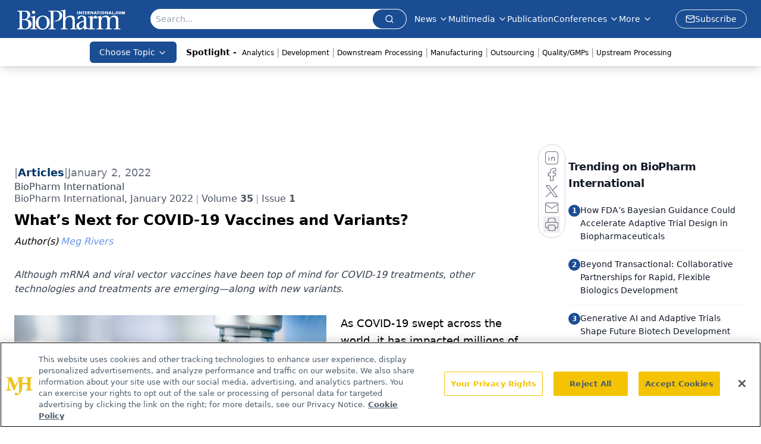

--- FILE ---
content_type: text/html; charset=utf-8
request_url: https://www.google.com/recaptcha/api2/aframe
body_size: 164
content:
<!DOCTYPE HTML><html><head><meta http-equiv="content-type" content="text/html; charset=UTF-8"></head><body><script nonce="rJEZaxmp3gsaiLqyK9XgqQ">/** Anti-fraud and anti-abuse applications only. See google.com/recaptcha */ try{var clients={'sodar':'https://pagead2.googlesyndication.com/pagead/sodar?'};window.addEventListener("message",function(a){try{if(a.source===window.parent){var b=JSON.parse(a.data);var c=clients[b['id']];if(c){var d=document.createElement('img');d.src=c+b['params']+'&rc='+(localStorage.getItem("rc::a")?sessionStorage.getItem("rc::b"):"");window.document.body.appendChild(d);sessionStorage.setItem("rc::e",parseInt(sessionStorage.getItem("rc::e")||0)+1);localStorage.setItem("rc::h",'1768753917790');}}}catch(b){}});window.parent.postMessage("_grecaptcha_ready", "*");}catch(b){}</script></body></html>

--- FILE ---
content_type: application/javascript; charset=utf-8
request_url: https://www.biopharminternational.com/_astro/index.CQGX2HSI.js
body_size: 3502
content:
import{r,R as h,a as $}from"./index.HXEJb8BZ.js";import{j as I}from"./jsx-runtime.D3GSbgeI.js";import"./index.CXOdIvep.js";function T(e,t,{checkForDefaultPrevented:o=!0}={}){return function(c){if(e?.(c),o===!1||!c.defaultPrevented)return t?.(c)}}function G(e,t=[]){let o=[];function n(s,u){const i=r.createContext(u),f=o.length;o=[...o,u];const d=p=>{const{scope:x,children:g,...E}=p,R=x?.[e]?.[f]||i,l=r.useMemo(()=>E,Object.values(E));return I.jsx(R.Provider,{value:l,children:g})};d.displayName=s+"Provider";function a(p,x){const g=x?.[e]?.[f]||i,E=r.useContext(g);if(E)return E;if(u!==void 0)return u;throw new Error(`\`${p}\` must be used within \`${s}\``)}return[d,a]}const c=()=>{const s=o.map(u=>r.createContext(u));return function(i){const f=i?.[e]||s;return r.useMemo(()=>({[`__scope${e}`]:{...i,[e]:f}}),[i,f])}};return c.scopeName=e,[n,Q(c,...t)]}function Q(...e){const t=e[0];if(e.length===1)return t;const o=()=>{const n=e.map(c=>({useScope:c(),scopeName:c.scopeName}));return function(s){const u=n.reduce((i,{useScope:f,scopeName:d})=>{const p=f(s)[`__scope${d}`];return{...i,...p}},{});return r.useMemo(()=>({[`__scope${t.scopeName}`]:u}),[u])}};return o.scopeName=t.scopeName,o}function L(e,t){if(typeof e=="function")return e(t);e!=null&&(e.current=t)}function k(...e){return t=>{let o=!1;const n=e.map(c=>{const s=L(c,t);return!o&&typeof s=="function"&&(o=!0),s});if(o)return()=>{for(let c=0;c<n.length;c++){const s=n[c];typeof s=="function"?s():L(e[c],null)}}}}function M(...e){return r.useCallback(k(...e),e)}function O(e){const t=X(e),o=r.forwardRef((n,c)=>{const{children:s,...u}=n,i=r.Children.toArray(s),f=i.find(te);if(f){const d=f.props.children,a=i.map(p=>p===f?r.Children.count(d)>1?r.Children.only(null):r.isValidElement(d)?d.props.children:null:p);return I.jsx(t,{...u,ref:c,children:r.isValidElement(d)?r.cloneElement(d,void 0,a):null})}return I.jsx(t,{...u,ref:c,children:s})});return o.displayName=`${e}.Slot`,o}function X(e){const t=r.forwardRef((o,n)=>{const{children:c,...s}=o;if(r.isValidElement(c)){const u=ne(c),i=oe(s,c.props);return c.type!==r.Fragment&&(i.ref=n?k(n,u):u),r.cloneElement(c,i)}return r.Children.count(c)>1?r.Children.only(null):null});return t.displayName=`${e}.SlotClone`,t}var ee=Symbol("radix.slottable");function te(e){return r.isValidElement(e)&&typeof e.type=="function"&&"__radixId"in e.type&&e.type.__radixId===ee}function oe(e,t){const o={...t};for(const n in t){const c=e[n],s=t[n];/^on[A-Z]/.test(n)?c&&s?o[n]=(...i)=>{const f=s(...i);return c(...i),f}:c&&(o[n]=c):n==="style"?o[n]={...c,...s}:n==="className"&&(o[n]=[c,s].filter(Boolean).join(" "))}return{...e,...o}}function ne(e){let t=Object.getOwnPropertyDescriptor(e.props,"ref")?.get,o=t&&"isReactWarning"in t&&t.isReactWarning;return o?e.ref:(t=Object.getOwnPropertyDescriptor(e,"ref")?.get,o=t&&"isReactWarning"in t&&t.isReactWarning,o?e.props.ref:e.props.ref||e.ref)}function re(e){const t=e+"CollectionProvider",[o,n]=G(t),[c,s]=o(t,{collectionRef:{current:null},itemMap:new Map}),u=R=>{const{scope:l,children:C}=R,b=h.useRef(null),m=h.useRef(new Map).current;return I.jsx(c,{scope:l,itemMap:m,collectionRef:b,children:C})};u.displayName=t;const i=e+"CollectionSlot",f=O(i),d=h.forwardRef((R,l)=>{const{scope:C,children:b}=R,m=s(i,C),v=M(l,m.collectionRef);return I.jsx(f,{ref:v,children:b})});d.displayName=i;const a=e+"CollectionItemSlot",p="data-radix-collection-item",x=O(a),g=h.forwardRef((R,l)=>{const{scope:C,children:b,...m}=R,v=h.useRef(null),w=M(l,v),F=s(a,C);return h.useEffect(()=>(F.itemMap.set(v,{ref:v,...m}),()=>void F.itemMap.delete(v))),I.jsx(x,{[p]:"",ref:w,children:b})});g.displayName=a;function E(R){const l=s(e+"CollectionConsumer",R);return h.useCallback(()=>{const b=l.collectionRef.current;if(!b)return[];const m=Array.from(b.querySelectorAll(`[${p}]`));return Array.from(l.itemMap.values()).sort((F,P)=>m.indexOf(F.ref.current)-m.indexOf(P.ref.current))},[l.collectionRef,l.itemMap])}return[{Provider:u,Slot:d,ItemSlot:g},E,n]}var K=globalThis?.document?r.useLayoutEffect:()=>{},ce=$[" useId ".trim().toString()]||(()=>{}),se=0;function ie(e){const[t,o]=r.useState(ce());return K(()=>{o(n=>n??String(se++))},[e]),t?`radix-${t}`:""}var ue=["a","button","div","form","h2","h3","img","input","label","li","nav","ol","p","select","span","svg","ul"],U=ue.reduce((e,t)=>{const o=O(`Primitive.${t}`),n=r.forwardRef((c,s)=>{const{asChild:u,...i}=c,f=u?o:t;return typeof window<"u"&&(window[Symbol.for("radix-ui")]=!0),I.jsx(f,{...i,ref:s})});return n.displayName=`Primitive.${t}`,{...e,[t]:n}},{});function le(e){const t=r.useRef(e);return r.useEffect(()=>{t.current=e}),r.useMemo(()=>(...o)=>t.current?.(...o),[])}var ae=$[" useInsertionEffect ".trim().toString()]||K;function fe({prop:e,defaultProp:t,onChange:o=()=>{},caller:n}){const[c,s,u]=de({defaultProp:t,onChange:o}),i=e!==void 0,f=i?e:c;{const a=r.useRef(e!==void 0);r.useEffect(()=>{const p=a.current;p!==i&&console.warn(`${n} is changing from ${p?"controlled":"uncontrolled"} to ${i?"controlled":"uncontrolled"}. Components should not switch from controlled to uncontrolled (or vice versa). Decide between using a controlled or uncontrolled value for the lifetime of the component.`),a.current=i},[i,n])}const d=r.useCallback(a=>{if(i){const p=pe(a)?a(e):a;p!==e&&u.current?.(p)}else s(a)},[i,e,s,u]);return[f,d]}function de({defaultProp:e,onChange:t}){const[o,n]=r.useState(e),c=r.useRef(o),s=r.useRef(t);return ae(()=>{s.current=t},[t]),r.useEffect(()=>{c.current!==o&&(s.current?.(o),c.current=o)},[o,c]),[o,n,s]}function pe(e){return typeof e=="function"}var me=r.createContext(void 0);function ve(e){const t=r.useContext(me);return e||t||"ltr"}var N="rovingFocusGroup.onEntryFocus",Ce={bubbles:!1,cancelable:!0},_="RovingFocusGroup",[D,V,Re]=re(_),[Ie,Pe]=G(_,[Re]),[Se,ge]=Ie(_),B=r.forwardRef((e,t)=>I.jsx(D.Provider,{scope:e.__scopeRovingFocusGroup,children:I.jsx(D.Slot,{scope:e.__scopeRovingFocusGroup,children:I.jsx(Ee,{...e,ref:t})})}));B.displayName=_;var Ee=r.forwardRef((e,t)=>{const{__scopeRovingFocusGroup:o,orientation:n,loop:c=!1,dir:s,currentTabStopId:u,defaultCurrentTabStopId:i,onCurrentTabStopIdChange:f,onEntryFocus:d,preventScrollOnEntryFocus:a=!1,...p}=e,x=r.useRef(null),g=M(t,x),E=ve(s),[R,l]=fe({prop:u,defaultProp:i??null,onChange:f,caller:_}),[C,b]=r.useState(!1),m=le(d),v=V(o),w=r.useRef(!1),[F,P]=r.useState(0);return r.useEffect(()=>{const S=x.current;if(S)return S.addEventListener(N,m),()=>S.removeEventListener(N,m)},[m]),I.jsx(Se,{scope:o,orientation:n,dir:E,loop:c,currentTabStopId:R,onItemFocus:r.useCallback(S=>l(S),[l]),onItemShiftTab:r.useCallback(()=>b(!0),[]),onFocusableItemAdd:r.useCallback(()=>P(S=>S+1),[]),onFocusableItemRemove:r.useCallback(()=>P(S=>S-1),[]),children:I.jsx(U.div,{tabIndex:C||F===0?-1:0,"data-orientation":n,...p,ref:g,style:{outline:"none",...e.style},onMouseDown:T(e.onMouseDown,()=>{w.current=!0}),onFocus:T(e.onFocus,S=>{const q=!w.current;if(S.target===S.currentTarget&&q&&!C){const j=new CustomEvent(N,Ce);if(S.currentTarget.dispatchEvent(j),!j.defaultPrevented){const A=v().filter(y=>y.focusable),z=A.find(y=>y.active),Z=A.find(y=>y.id===R),J=[z,Z,...A].filter(Boolean).map(y=>y.ref.current);Y(J,a)}}w.current=!1}),onBlur:T(e.onBlur,()=>b(!1))})})}),H="RovingFocusGroupItem",W=r.forwardRef((e,t)=>{const{__scopeRovingFocusGroup:o,focusable:n=!0,active:c=!1,tabStopId:s,children:u,...i}=e,f=ie(),d=s||f,a=ge(H,o),p=a.currentTabStopId===d,x=V(o),{onFocusableItemAdd:g,onFocusableItemRemove:E,currentTabStopId:R}=a;return r.useEffect(()=>{if(n)return g(),()=>E()},[n,g,E]),I.jsx(D.ItemSlot,{scope:o,id:d,focusable:n,active:c,children:I.jsx(U.span,{tabIndex:p?0:-1,"data-orientation":a.orientation,...i,ref:t,onMouseDown:T(e.onMouseDown,l=>{n?a.onItemFocus(d):l.preventDefault()}),onFocus:T(e.onFocus,()=>a.onItemFocus(d)),onKeyDown:T(e.onKeyDown,l=>{if(l.key==="Tab"&&l.shiftKey){a.onItemShiftTab();return}if(l.target!==l.currentTarget)return;const C=ye(l,a.orientation,a.dir);if(C!==void 0){if(l.metaKey||l.ctrlKey||l.altKey||l.shiftKey)return;l.preventDefault();let m=x().filter(v=>v.focusable).map(v=>v.ref.current);if(C==="last")m.reverse();else if(C==="prev"||C==="next"){C==="prev"&&m.reverse();const v=m.indexOf(l.currentTarget);m=a.loop?he(m,v+1):m.slice(v+1)}setTimeout(()=>Y(m))}}),children:typeof u=="function"?u({isCurrentTabStop:p,hasTabStop:R!=null}):u})})});W.displayName=H;var be={ArrowLeft:"prev",ArrowUp:"prev",ArrowRight:"next",ArrowDown:"next",PageUp:"first",Home:"first",PageDown:"last",End:"last"};function xe(e,t){return t!=="rtl"?e:e==="ArrowLeft"?"ArrowRight":e==="ArrowRight"?"ArrowLeft":e}function ye(e,t,o){const n=xe(e.key,o);if(!(t==="vertical"&&["ArrowLeft","ArrowRight"].includes(n))&&!(t==="horizontal"&&["ArrowUp","ArrowDown"].includes(n)))return be[n]}function Y(e,t=!1){const o=document.activeElement;for(const n of e)if(n===o||(n.focus({preventScroll:t}),document.activeElement!==o))return}function he(e,t){return e.map((o,n)=>e[(t+n)%e.length])}var Ae=B,Ne=W;export{Ne as I,Ae as R,Pe as c};


--- FILE ---
content_type: application/javascript
request_url: https://api.lightboxcdn.com/z9gd/43375/www.biopharminternational.com/jsonp/z?cb=1768753905030&dre=l&callback=jQuery1124026768190032907_1768753905010&_=1768753905011
body_size: 1020
content:
jQuery1124026768190032907_1768753905010({"response":"[base64].AZOwsMTuPHEdDaHDg4UgD0E.L43gAfQ9XvgIAAckwA2AOGQ7OSw1AIO1iOMqimA0HMVBQ2mMxxiDH3GBeFUAARMdr2El59xSAkuCOe0vRgCqrgDmPaYYy5M7IDrHAbEAA9DGON4wwBNCsFJstvXOYuZ7tQOy8DgwauuXikk4Bt3EbR6bCYOV6JWXuXaAN0Uk7qRR-V6OWSzDg.DtPXuO2Uayr-IB0OSya8G-nYCogF6oKgkp4OASYplAQEjuMAASIAAL64UAA_","dre":"l","success":true});

--- FILE ---
content_type: application/javascript; charset=utf-8
request_url: https://www.biopharminternational.com/_astro/parseISO.CNSAz2y-.js
body_size: 832
content:
import{c as T,t as D,m as p,a as N}from"./en-US.f4IZr-jZ.js";function W(t,e){const n=()=>T(e?.in,NaN),a=I(t);let s;if(a.date){const i=x(a.date,2);s=Y(i.restDateString,i.year)}if(!s||isNaN(+s))return n();const u=+s;let o=0,c;if(a.time&&(o=w(a.time),isNaN(o)))return n();if(a.timezone){if(c=y(a.timezone),isNaN(c))return n()}else{const i=new Date(u+o),d=D(0,e?.in);return d.setFullYear(i.getUTCFullYear(),i.getUTCMonth(),i.getUTCDate()),d.setHours(i.getUTCHours(),i.getUTCMinutes(),i.getUTCSeconds(),i.getUTCMilliseconds()),d}return D(u+o+c,e?.in)}const f={dateTimeDelimiter:/[T ]/,timeZoneDelimiter:/[Z ]/i,timezone:/([Z+-].*)$/},U=/^-?(?:(\d{3})|(\d{2})(?:-?(\d{2}))?|W(\d{2})(?:-?(\d{1}))?|)$/,h=/^(\d{2}(?:[.,]\d*)?)(?::?(\d{2}(?:[.,]\d*)?))?(?::?(\d{2}(?:[.,]\d*)?))?$/,C=/^([+-])(\d{2})(?::?(\d{2}))?$/;function I(t){const e={},n=t.split(f.dateTimeDelimiter);let r;if(n.length>2)return e;if(/:/.test(n[0])?r=n[0]:(e.date=n[0],r=n[1],f.timeZoneDelimiter.test(e.date)&&(e.date=t.split(f.timeZoneDelimiter)[0],r=t.substr(e.date.length,t.length))),r){const a=f.timezone.exec(r);a?(e.time=r.replace(a[1],""),e.timezone=a[1]):e.time=r}return e}function x(t,e){const n=new RegExp("^(?:(\\d{4}|[+-]\\d{"+(4+e)+"})|(\\d{2}|[+-]\\d{"+(2+e)+"})$)"),r=t.match(n);if(!r)return{year:NaN,restDateString:""};const a=r[1]?parseInt(r[1]):null,s=r[2]?parseInt(r[2]):null;return{year:s===null?a:s*100,restDateString:t.slice((r[1]||r[2]).length)}}function Y(t,e){if(e===null)return new Date(NaN);const n=t.match(U);if(!n)return new Date(NaN);const r=!!n[4],a=l(n[1]),s=l(n[2])-1,u=l(n[3]),o=l(n[4]),c=l(n[5])-1;if(r)return Z(e,o,c)?z(e,o,c):new Date(NaN);{const i=new Date(0);return!M(e,s,u)||!O(e,a)?new Date(NaN):(i.setUTCFullYear(e,s,Math.max(a,u)),i)}}function l(t){return t?parseInt(t):1}function w(t){const e=t.match(h);if(!e)return NaN;const n=m(e[1]),r=m(e[2]),a=m(e[3]);return k(n,r,a)?n*p+r*N+a*1e3:NaN}function m(t){return t&&parseFloat(t.replace(",","."))||0}function y(t){if(t==="Z")return 0;const e=t.match(C);if(!e)return 0;const n=e[1]==="+"?-1:1,r=parseInt(e[2]),a=e[3]&&parseInt(e[3])||0;return R(r,a)?n*(r*p+a*N):NaN}function z(t,e,n){const r=new Date(0);r.setUTCFullYear(t,0,4);const a=r.getUTCDay()||7,s=(e-1)*7+n+1-a;return r.setUTCDate(r.getUTCDate()+s),r}const F=[31,null,31,30,31,30,31,31,30,31,30,31];function g(t){return t%400===0||t%4===0&&t%100!==0}function M(t,e,n){return e>=0&&e<=11&&n>=1&&n<=(F[e]||(g(t)?29:28))}function O(t,e){return e>=1&&e<=(g(t)?366:365)}function Z(t,e,n){return e>=1&&e<=53&&n>=0&&n<=6}function k(t,e,n){return t===24?e===0&&n===0:n>=0&&n<60&&e>=0&&e<60&&t>=0&&t<25}function R(t,e){return e>=0&&e<=59}export{W as p};
